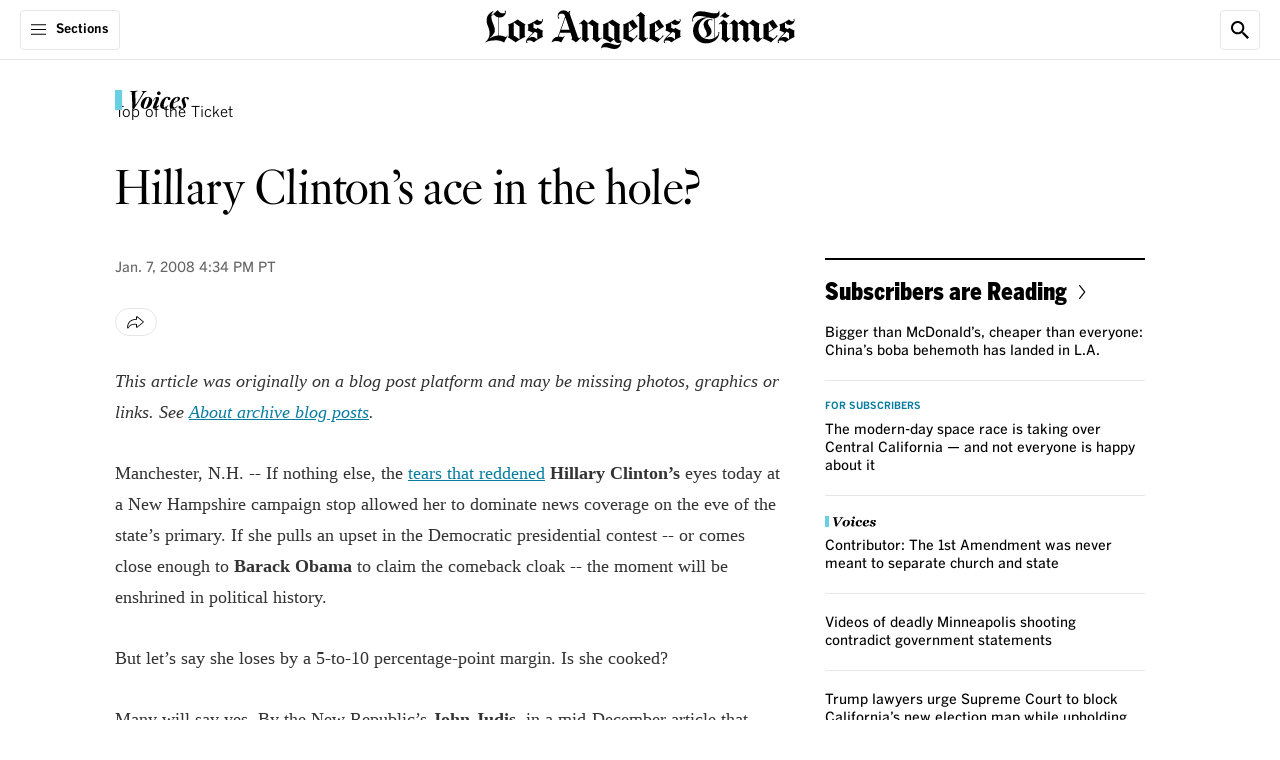

--- FILE ---
content_type: text/javascript
request_url: https://libs.platform.latimes.com/modalityjs/latest.js
body_size: 2608
content:
(()=>{"use strict";var e={314(e){e.exports=function(e){var t=[];return t.toString=function(){return this.map(function(t){var o="",n=void 0!==t[5];return t[4]&&(o+="@supports (".concat(t[4],") {")),t[2]&&(o+="@media ".concat(t[2]," {")),n&&(o+="@layer".concat(t[5].length>0?" ".concat(t[5]):""," {")),o+=e(t),n&&(o+="}"),t[2]&&(o+="}"),t[4]&&(o+="}"),o}).join("")},t.i=function(e,o,n,i,r){"string"==typeof e&&(e=[[null,e,void 0]]);var s={};if(n)for(var a=0;a<this.length;a++){var l=this[a][0];null!=l&&(s[l]=!0)}for(var d=0;d<e.length;d++){var m=[].concat(e[d]);n&&s[m[0]]||(void 0!==r&&(void 0===m[5]||(m[1]="@layer".concat(m[5].length>0?" ".concat(m[5]):""," {").concat(m[1],"}")),m[5]=r),o&&(m[2]?(m[1]="@media ".concat(m[2]," {").concat(m[1],"}"),m[2]=o):m[2]=o),i&&(m[4]?(m[1]="@supports (".concat(m[4],") {").concat(m[1],"}"),m[4]=i):m[4]="".concat(i)),t.push(m))}},t}},354(e,t,o){o.d(t,{A:()=>a});var n=o(601),i=o.n(n),r=o(314),s=o.n(r)()(i());s.push([e.id,".modality-content,.modality-overlay{z-index:2147483642}.modality-content{display:flex;align-items:center;justify-content:center;background:rgba(0,0,0,0)}.modality-overlay{position:fixed;top:0;bottom:0;left:0;width:100vw;height:100vh;background:rgba(0,0,0,.5)}.modality-content{position:fixed;left:0;right:0;transform:translateY(150%);animation-duration:.5s;animation-timing-function:cubic-bezier(0.2, 0.84, 0.46, 0.99);animation-iteration-count:1;animation-name:slideInFromBottom;animation-fill-mode:forwards}@keyframes slideInFromTop{from{transform:translateY(150%)}to{transform:translateY(0)}}@keyframes slideInFromBottom{from{transform:translateY(150%)}to{transform:translateY(0)}}.closed{animation-name:slideOutToBottom}@keyframes slideOutToBottom{from{transform:translateY(0)}to{transform:translateY(150%)}}.modality-content{bottom:0}",""]);const a=s},601(e){e.exports=function(e){return e[1]}},830(e,t,o){o.d(t,{A:()=>a});var n=o(601),i=o.n(n),r=o(314),s=o.n(r)()(i());s.push([e.id,".modality-content,.modality-overlay{z-index:2147483642}.modality-content{display:flex;align-items:center;justify-content:center;background:rgba(0,0,0,0)}.modality-overlay{position:fixed;top:0;bottom:0;left:0;width:100vw;height:100vh;background:rgba(0,0,0,.5)}.modality-content{position:fixed;left:0;right:0;transform:translateY(150%);animation-duration:.5s;animation-timing-function:cubic-bezier(0.2, 0.84, 0.46, 0.99);animation-iteration-count:1;animation-name:slideInFromTop;animation-fill-mode:forwards}@keyframes slideInFromTop{from{transform:translateY(-150%)}to{transform:translateY(0)}}@keyframes slideInFromBottom{from{transform:translateY(150%)}to{transform:translateY(0)}}.closed{animation-name:slideOutToBottom}@keyframes slideOutToBottom{from{transform:translateY(0)}to{transform:translateY(-150%)}}.modality-content{top:0}",""]);const a=s},976(e,t,o){o.d(t,{A:()=>a});var n=o(601),i=o.n(n),r=o(314),s=o.n(r)()(i());s.push([e.id,".modality-content,.modality-overlay{z-index:2147483642}.modality-content{display:flex;align-items:center;justify-content:center;background:rgba(0,0,0,0)}.modality-overlay{position:fixed;top:0;bottom:0;left:0;width:100vw;height:100vh;background:rgba(0,0,0,.5)}.modality-content{position:fixed;left:50%;top:50%;transform:translate(-50%, -50%)}",""]);const a=s}},t={};function o(n){var i=t[n];if(void 0!==i)return i.exports;var r=t[n]={id:n,exports:{}};return e[n](r,r.exports,o),r.exports}o.n=e=>{var t=e&&e.__esModule?()=>e.default:()=>e;return o.d(t,{a:t}),t},o.d=(e,t)=>{for(var n in t)o.o(t,n)&&!o.o(e,n)&&Object.defineProperty(e,n,{enumerable:!0,get:t[n]})},o.o=(e,t)=>Object.prototype.hasOwnProperty.call(e,t);const n=!!window.location.host.match(/caltimes\.io|psdops\.com/);var i,r;!function(e){e.MODAL="Modal",e.BOTTOM_PANEL="BottomPanel",e.TOP_PANEL="TopPanel"}(i||(i={})),function(e){e.MODAL="modal",e.PANEL="panel"}(r||(r={}));class s extends HTMLElement{static CUSTOM_ELEMENT_NAME="modality-custom-element";static CONTENT_ELEMENT_NAME="modality-content";static OVERLAY_ELEMENT_NAME="modality-overlay";constructor(){super()}static getTemplateHtml(e){return`\n      <style>${e}</style>\n      <div class="${s.OVERLAY_ELEMENT_NAME}"></div>\n      <div class="${s.CONTENT_ELEMENT_NAME}"></div>\n    `}static register(){return window.customElements.get(s.CUSTOM_ELEMENT_NAME)||window.customElements.define(s.CUSTOM_ELEMENT_NAME,s),window.customElements.whenDefined(s.CUSTOM_ELEMENT_NAME)}static initializeShadowRoot(e,t){const o=document.createElement("template");o.innerHTML=s.getTemplateHtml(t),e.attachShadow({mode:"open"}),e.shadowRoot.appendChild(o.content.cloneNode(!0))}static createNew(e,t,o,n=!0){const i=document.createElement(s.CUSTOM_ELEMENT_NAME);return i.setAttribute("id",t),i.setAttribute("name",e),n?s.initializeShadowRoot(i,o):i.innerHTML=s.getTemplateHtml(o),i}}const a=e=>{window.fastdom?window.fastdom.mutate(e):e()};class l{#e;#t;#o;#n;#i;#r;#s;htmlElement;beforeOpen;afterOpen;beforeClose;afterClose;closeAnimation;constructor(e,t,o,n,i,r){this.#e=e,this.#o=t,this.#t=l.#a(),this.#n=o??!1,this.#i=n??!0,this.#s=i??!1,this.#r=r??this.blocking}get#l(){return(this.#s?this.htmlElement?.shadowRoot:this.htmlElement)??void 0}get id(){return this.#t}get blocking(){return this.#n}get contentElement(){const e=`.${s.CONTENT_ELEMENT_NAME}`;return this.#l?.querySelector(e)??void 0}open(){a(()=>{if(this.beforeOpen&&this.beforeOpen(this),this.htmlElement)document.body.appendChild(this.htmlElement);else if(this.htmlElement=s.createNew(this.#e,this.#t,this.styles,this.#s),document.body.appendChild(this.htmlElement),this.contentElement&&this.#o&&("string"==typeof this.#o?this.contentElement.innerHTML=this.#o:this.contentElement.appendChild(this.#o)),this.#i||this.#l?.querySelector(`.${s.OVERLAY_ELEMENT_NAME}`)?.remove(),!0===this.#r){const e=document.body;e&&(e.style.overflow="hidden")}this.afterOpen&&this.afterOpen(this)})}close(){a(()=>{this.htmlElement&&(this.beforeClose&&this.beforeClose(this),this.closeAnimation?(this.closeAnimation(),window.setTimeout(()=>{a(()=>this.removeElement())},500)):this.removeElement(),this.afterClose&&this.afterClose(this),window.modality.queue.removeRenderedItem(this),this.htmlElement=void 0)})}removeElement(){window.modality.queue.restoreQueueFromBlockedQueue();const e=document.getElementById(this.id);if(e?.remove(),this.blocking&&window.modality.queue.setCurrentlyBlocked(!1),!0===this.#r){const e=document.body;e&&(e.style.overflow="visible")}}querySelector(e){return this.contentElement?.querySelector(e)??void 0}static#a(){return`modality-${Math.floor(Math.random()*Date.now())}`}}class d extends l{get type(){return r.PANEL}close(){this.closeAnimation=()=>{this.contentElement?.classList.add("closed")},super.close()}}var m=o(354),c=o(976),h=o(830);const u={[i.MODAL]:class extends l{get type(){return r.MODAL}get styles(){return c.A}},[i.BOTTOM_PANEL]:class extends d{get styles(){return m.A}},[i.TOP_PANEL]:class extends d{get styles(){return h.A}}},f=class{#d;#m;#c=null;#h;#u;constructor(){this.#d=[],this.#m=[],this.#h=[],this.#u=!1,this.init()}async init(){if(await s.register(),Array.isArray(window.modality)){const e=window.modality||[];this.push(e)}window.modality={queue:this,shown:this.getCurrentlyRenderedItems.bind(this),components:u,push:this.push.bind(this)}}#f(){this.#c||(this.#c=window.requestAnimationFrame(()=>{this.#c=null;const e=this.#y();if(e){if(this.#u||this.#p(e)&&!e.blocking)return this.#h.push(e),void(this.#d.length>0&&this.#f());if(e.open(),e.blocking){this.#h=[...this.#m,...this.#d,...this.getBlockedQueue()];const e=this.#m.map(e=>document.getElementById(e.id)).filter(e=>null!==e);e.length>0&&a(()=>e.forEach(e=>e.remove())),this.#m=[],this.#d=[],this.#u=!0}this.#m.push(e),this.#d.length>0&&this.#f()}}))}#p(e){return this.#m.some(t=>t.type===e.type)}addComponent(e){e.blocking?this.#d.splice(0,0,e):this.#d.push(e),this.#f()}#y(){if(0!==this.#d.length)return this.#d.shift()}push(e){(Array.isArray(e)?e:[e]).forEach(e=>{const t=new u[e.component](e.name,e.content,e.blocking??!1,e.showOverlay??!0,e.useShadowRoot??!1,e.preventScroll);t.beforeOpen=e.beforeOpen,t.afterOpen=e.afterOpen,t.beforeClose=e.beforeClose,t.afterClose=e.afterClose,!0===e.toBlockedQueue?(n&&console.warn("Modality: toBlockedQueue is deprecated and will be removed in a future release"),this.#h.push(t)):this.addComponent(t)})}removeRenderedItem(e){const t=this.#m.map(e=>e.id).indexOf(e.id);this.#m.splice(t,1)}#E(e){this.#d=e}getBlockedQueue(){return this.#h}#w(e){this.#h=e}setCurrentlyBlocked(e){this.#u=e}getBlockedQueueLength(){return this.#h.length}getCurrentlyRenderedItems(){return this.#m}restoreQueueFromBlockedQueue(){if(this.getBlockedQueueLength()>0){const e=this.getBlockedQueue();this.#E(e),this.#f(),this.#w([])}}},y=()=>{new f};"loading"===document.readyState?window.addEventListener("DOMContentLoaded",y):y()})();